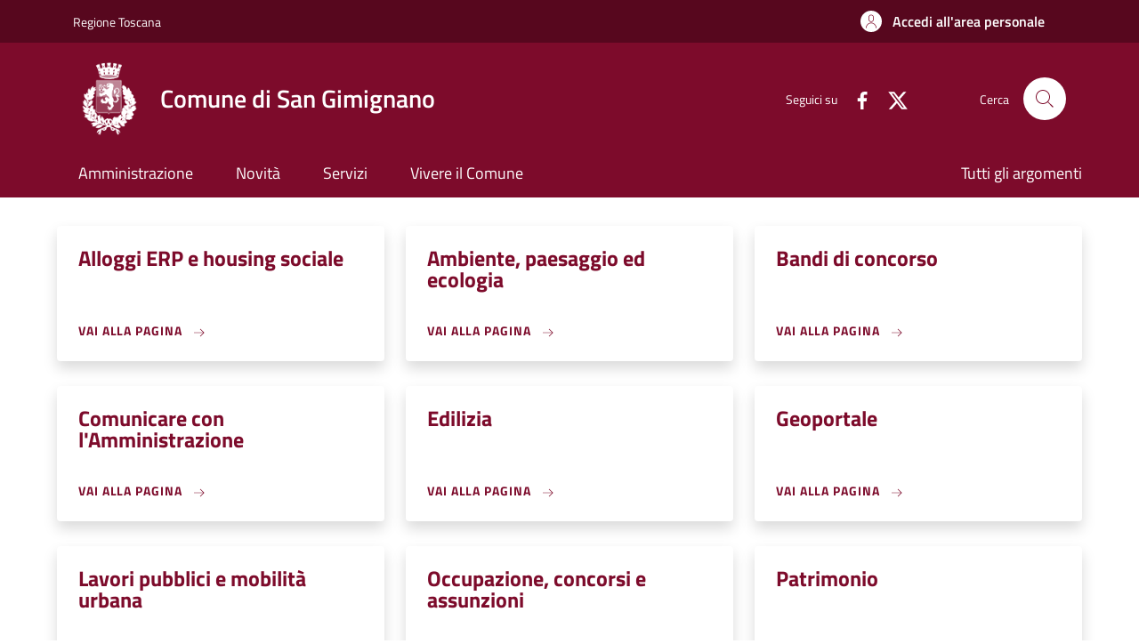

--- FILE ---
content_type: text/html; charset=UTF-8
request_url: https://istanze.comune.sangimignano.si.it/
body_size: 7126
content:
<!DOCTYPE html>
<html lang="it" dir="ltr" prefix="og: https://ogp.me/ns#">
<head>
  <meta charset="utf-8" />
<script>var _paq = _paq || [];(function(){var u=(("https:" == document.location.protocol) ? "https://nginx.piwik.prod.globogis.srl/" : "https://nginx.piwik.prod.globogis.srl/");_paq.push(["setSiteId", "170"]);_paq.push(["setTrackerUrl", u+"matomo.php"]);if (!window.matomo_search_results_active) {_paq.push(["trackPageView"]);}var d=document,g=d.createElement("script"),s=d.getElementsByTagName("script")[0];g.type="text/javascript";g.defer=true;g.async=true;g.src=u+"matomo.js";s.parentNode.insertBefore(g,s);})();</script>
<link rel="shortlink" href="https://istanze.comune.sangimignano.si.it/" />
<link rel="canonical" href="https://istanze.comune.sangimignano.si.it/" />
<meta name="Generator" content="Drupal 10 (https://www.drupal.org)" />
<meta name="MobileOptimized" content="width" />
<meta name="HandheldFriendly" content="true" />
<meta name="viewport" content="width=device-width, initial-scale=1, shrink-to-fit=no" />
<style></style>
<link rel="icon" href="https://storage.googleapis.com/stu-sangimignano-public-prod/favicon_1.ico" type="image/vnd.microsoft.icon" />

    <title>Sportello telematico | Sportello Telematico Unificato</title>
    <link rel="stylesheet" media="all" href="/sites/default/files/css/css_DlWSlLUGLPN-nLm16F3QkA0vHIZU1WLsclgm5xIIXSg.css?delta=0&amp;language=it&amp;theme=stu_italiagov&amp;include=eJxdymEKwjAMQOELlfVIIW2yGk2X0aS63V4QB-LP9_GqDc405o664B2PVH-ABNVa4iNUtsel30weEyRQBZs9c50e1qupDSBecWr8HU2toH7QJRheXGCGqISwZ6QuG8SNO0M3kvVMfnpwzwWd34UnQic" />
<link rel="stylesheet" media="all" href="/sites/default/files/css/css_W8c9_dURqYhrM1ke90x9d7ghSXw4jy0hXbDTy10sDhg.css?delta=1&amp;language=it&amp;theme=stu_italiagov&amp;include=eJxdymEKwjAMQOELlfVIIW2yGk2X0aS63V4QB-LP9_GqDc405o664B2PVH-ABNVa4iNUtsel30weEyRQBZs9c50e1qupDSBecWr8HU2toH7QJRheXGCGqISwZ6QuG8SNO0M3kvVMfnpwzwWd34UnQic" async defer />
<link rel="stylesheet preload" media="all" href="https://storage.googleapis.com/maggioli-stu-theme-public-prod/10.30.3/dist/css/bootstrap-italia-wine.min.css" as="style" />
<link rel="stylesheet" media="all" href="/sites/default/files/css/css_XO_X1J_uszgaFnMlTRAX2RRKpt9yTS9qwpsfiJjnSqc.css?delta=3&amp;language=it&amp;theme=stu_italiagov&amp;include=eJxdymEKwjAMQOELlfVIIW2yGk2X0aS63V4QB-LP9_GqDc405o664B2PVH-ABNVa4iNUtsel30weEyRQBZs9c50e1qupDSBecWr8HU2toH7QJRheXGCGqISwZ6QuG8SNO0M3kvVMfnpwzwWd34UnQic" />

      

        <style>
  /* Titillium+Web:300,400,600,700 */

  /* titillium-web-300 - latin-ext_latin */
  @font-face {
    font-family: 'Titillium Web';
    font-style: normal;
    font-weight: 300;
    font-display: swap;
    src: url('https://storage.googleapis.com/maggioli-stu-theme-public-prod/10.30.3/dist/fonts/Titillium_Web/titillium-web-v10-latin-ext_latin-300.eot'); /* IE9 Compat Modes */
    src: local(''),
    url('https://storage.googleapis.com/maggioli-stu-theme-public-prod/10.30.3/dist/fonts/Titillium_Web/titillium-web-v10-latin-ext_latin-300.eot?#iefix') format('embedded-opentype'), /* IE6-IE8 */
    url('https://storage.googleapis.com/maggioli-stu-theme-public-prod/10.30.3/dist/fonts/Titillium_Web/titillium-web-v10-latin-ext_latin-300.woff2') format('woff2'), /* Super Modern Browsers */
    url('https://storage.googleapis.com/maggioli-stu-theme-public-prod/10.30.3/dist/fonts/Titillium_Web/titillium-web-v10-latin-ext_latin-300.woff') format('woff'), /* Modern Browsers */
    url('https://storage.googleapis.com/maggioli-stu-theme-public-prod/10.30.3/dist/fonts/Titillium_Web/titillium-web-v10-latin-ext_latin-300.ttf') format('truetype'), /* Safari, Android, iOS */
    url('https://storage.googleapis.com/maggioli-stu-theme-public-prod/10.30.3/dist/fonts/Titillium_Web/titillium-web-v10-latin-ext_latin-300.svg#TitilliumWeb') format('svg'); /* Legacy iOS */
  }

  /* titillium-web-300italic - latin-ext_latin */
  @font-face {
    font-family: 'Titillium Web';
    font-style: italic;
    font-weight: 300;
    font-display: swap;
    src: url('https://storage.googleapis.com/maggioli-stu-theme-public-prod/10.30.3/dist/fonts/Titillium_Web/titillium-web-v10-latin-ext_latin-300italic.eot'); /* IE9 Compat Modes */
    src: local(''),
    url('https://storage.googleapis.com/maggioli-stu-theme-public-prod/10.30.3/dist/fonts/Titillium_Web/titillium-web-v10-latin-ext_latin-300italic.eot?#iefix') format('embedded-opentype'), /* IE6-IE8 */
    url('https://storage.googleapis.com/maggioli-stu-theme-public-prod/10.30.3/dist/fonts/Titillium_Web/titillium-web-v10-latin-ext_latin-300italic.woff2') format('woff2'), /* Super Modern Browsers */
    url('https://storage.googleapis.com/maggioli-stu-theme-public-prod/10.30.3/dist/fonts/Titillium_Web/titillium-web-v10-latin-ext_latin-300italic.woff') format('woff'), /* Modern Browsers */
    url('https://storage.googleapis.com/maggioli-stu-theme-public-prod/10.30.3/dist/fonts/Titillium_Web/titillium-web-v10-latin-ext_latin-300italic.ttf') format('truetype'), /* Safari, Android, iOS */
    url('https://storage.googleapis.com/maggioli-stu-theme-public-prod/10.30.3/dist/fonts/Titillium_Web/titillium-web-v10-latin-ext_latin-300italic.svg#TitilliumWeb') format('svg'); /* Legacy iOS */
  }

  /* titillium-web-regular - latin-ext_latin */
  @font-face {
    font-family: 'Titillium Web';
    font-style: normal;
    font-weight: 400;
    font-display: swap;
    src: url('https://storage.googleapis.com/maggioli-stu-theme-public-prod/10.30.3/dist/fonts/Titillium_Web/titillium-web-v10-latin-ext_latin-regular.eot'); /* IE9 Compat Modes */
    src: local(''),
    url('https://storage.googleapis.com/maggioli-stu-theme-public-prod/10.30.3/dist/fonts/Titillium_Web/titillium-web-v10-latin-ext_latin-regular.eot?#iefix') format('embedded-opentype'), /* IE6-IE8 */
    url('https://storage.googleapis.com/maggioli-stu-theme-public-prod/10.30.3/dist/fonts/Titillium_Web/titillium-web-v10-latin-ext_latin-regular.woff2') format('woff2'), /* Super Modern Browsers */
    url('https://storage.googleapis.com/maggioli-stu-theme-public-prod/10.30.3/dist/fonts/Titillium_Web/titillium-web-v10-latin-ext_latin-regular.woff') format('woff'), /* Modern Browsers */
    url('https://storage.googleapis.com/maggioli-stu-theme-public-prod/10.30.3/dist/fonts/Titillium_Web/titillium-web-v10-latin-ext_latin-regular.ttf') format('truetype'), /* Safari, Android, iOS */
    url('https://storage.googleapis.com/maggioli-stu-theme-public-prod/10.30.3/dist/fonts/Titillium_Web/titillium-web-v10-latin-ext_latin-regular.svg#TitilliumWeb') format('svg'); /* Legacy iOS */
  }

  /* titillium-web-italic - latin-ext_latin */
  @font-face {
    font-family: 'Titillium Web';
    font-style: italic;
    font-weight: 400;
    font-display: swap;
    src: url('https://storage.googleapis.com/maggioli-stu-theme-public-prod/10.30.3/dist/fonts/Titillium_Web/titillium-web-v10-latin-ext_latin-italic.eot'); /* IE9 Compat Modes */
    src: local(''),
    url('https://storage.googleapis.com/maggioli-stu-theme-public-prod/10.30.3/dist/fonts/Titillium_Web/titillium-web-v10-latin-ext_latin-italic.eot?#iefix') format('embedded-opentype'), /* IE6-IE8 */
    url('https://storage.googleapis.com/maggioli-stu-theme-public-prod/10.30.3/dist/fonts/Titillium_Web/titillium-web-v10-latin-ext_latin-italic.woff2') format('woff2'), /* Super Modern Browsers */
    url('https://storage.googleapis.com/maggioli-stu-theme-public-prod/10.30.3/dist/fonts/Titillium_Web/titillium-web-v10-latin-ext_latin-italic.woff') format('woff'), /* Modern Browsers */
    url('https://storage.googleapis.com/maggioli-stu-theme-public-prod/10.30.3/dist/fonts/Titillium_Web/titillium-web-v10-latin-ext_latin-italic.ttf') format('truetype'), /* Safari, Android, iOS */
    url('https://storage.googleapis.com/maggioli-stu-theme-public-prod/10.30.3/dist/fonts/Titillium_Web/titillium-web-v10-latin-ext_latin-italic.svg#TitilliumWeb') format('svg'); /* Legacy iOS */
  }

  /* titillium-web-700 - latin-ext_latin */
  @font-face {
    font-family: 'Titillium Web';
    font-style: normal;
    font-weight: 700;
    font-display: swap;
    src: url('https://storage.googleapis.com/maggioli-stu-theme-public-prod/10.30.3/dist/fonts/Titillium_Web/titillium-web-v10-latin-ext_latin-700.eot'); /* IE9 Compat Modes */
    src: local(''),
    url('https://storage.googleapis.com/maggioli-stu-theme-public-prod/10.30.3/dist/fonts/Titillium_Web/titillium-web-v10-latin-ext_latin-700.eot?#iefix') format('embedded-opentype'), /* IE6-IE8 */
    url('https://storage.googleapis.com/maggioli-stu-theme-public-prod/10.30.3/dist/fonts/Titillium_Web/titillium-web-v10-latin-ext_latin-700.woff2') format('woff2'), /* Super Modern Browsers */
    url('https://storage.googleapis.com/maggioli-stu-theme-public-prod/10.30.3/dist/fonts/Titillium_Web/titillium-web-v10-latin-ext_latin-700.woff') format('woff'), /* Modern Browsers */
    url('https://storage.googleapis.com/maggioli-stu-theme-public-prod/10.30.3/dist/fonts/Titillium_Web/titillium-web-v10-latin-ext_latin-700.ttf') format('truetype'), /* Safari, Android, iOS */
    url('https://storage.googleapis.com/maggioli-stu-theme-public-prod/10.30.3/dist/fonts/Titillium_Web/titillium-web-v10-latin-ext_latin-700.svg#TitilliumWeb') format('svg'); /* Legacy iOS */
  }

  /* titillium-web-700italic - latin-ext_latin */
  @font-face {
    font-family: 'Titillium Web';
    font-style: italic;
    font-weight: 700;
    font-display: swap;
    src: url('https://storage.googleapis.com/maggioli-stu-theme-public-prod/10.30.3/dist/fonts/Titillium_Web/titillium-web-v10-latin-ext_latin-700italic.eot'); /* IE9 Compat Modes */
    src: local(''),
    url('https://storage.googleapis.com/maggioli-stu-theme-public-prod/10.30.3/dist/fonts/Titillium_Web/titillium-web-v10-latin-ext_latin-700italic.eot?#iefix') format('embedded-opentype'), /* IE6-IE8 */
    url('https://storage.googleapis.com/maggioli-stu-theme-public-prod/10.30.3/dist/fonts/Titillium_Web/titillium-web-v10-latin-ext_latin-700italic.woff2') format('woff2'), /* Super Modern Browsers */
    url('https://storage.googleapis.com/maggioli-stu-theme-public-prod/10.30.3/dist/fonts/Titillium_Web/titillium-web-v10-latin-ext_latin-700italic.woff') format('woff'), /* Modern Browsers */
    url('https://storage.googleapis.com/maggioli-stu-theme-public-prod/10.30.3/dist/fonts/Titillium_Web/titillium-web-v10-latin-ext_latin-700italic.ttf') format('truetype'), /* Safari, Android, iOS */
    url('https://storage.googleapis.com/maggioli-stu-theme-public-prod/10.30.3/dist/fonts/Titillium_Web/titillium-web-v10-latin-ext_latin-700italic.svg#TitilliumWeb') format('svg'); /* Legacy iOS */
  }
  /* titillium-web-600 - latin-ext_latin */
  @font-face {
    font-family: 'Titillium Web';
    font-style: normal;
    font-weight: 600;
    font-display: swap;
    src: url('https://storage.googleapis.com/maggioli-stu-theme-public-prod/10.30.3/dist/fonts/Titillium_Web/titillium-web-v10-latin-ext_latin-600.eot'); /* IE9 Compat Modes */
    src: local(''),
    url('https://storage.googleapis.com/maggioli-stu-theme-public-prod/10.30.3/dist/fonts/Titillium_Web/titillium-web-v10-latin-ext_latin-600.eot?#iefix') format('embedded-opentype'), /* IE6-IE8 */
    url('https://storage.googleapis.com/maggioli-stu-theme-public-prod/10.30.3/dist/fonts/Titillium_Web/titillium-web-v10-latin-ext_latin-600.woff2') format('woff2'), /* Super Modern Browsers */
    url('https://storage.googleapis.com/maggioli-stu-theme-public-prod/10.30.3/dist/fonts/Titillium_Web/titillium-web-v10-latin-ext_latin-600.woff') format('woff'), /* Modern Browsers */
    url('https://storage.googleapis.com/maggioli-stu-theme-public-prod/10.30.3/dist/fonts/Titillium_Web/titillium-web-v10-latin-ext_latin-600.ttf') format('truetype'), /* Safari, Android, iOS */
    url('https://storage.googleapis.com/maggioli-stu-theme-public-prod/10.30.3/dist/fonts/Titillium_Web/titillium-web-v10-latin-ext_latin-600.svg#TitilliumWeb') format('svg'); /* Legacy iOS */
  }

  /* titillium-web-600italic - latin-ext_latin */
  @font-face {
    font-family: 'Titillium Web';
    font-style: italic;
    font-weight: 600;
    font-display: swap;
    src: url('https://storage.googleapis.com/maggioli-stu-theme-public-prod/10.30.3/dist/fonts/Titillium_Web/titillium-web-v10-latin-ext_latin-600italic.eot'); /* IE9 Compat Modes */
    src: local(''),
    url('https://storage.googleapis.com/maggioli-stu-theme-public-prod/10.30.3/dist/fonts/Titillium_Web/titillium-web-v10-latin-ext_latin-600italic.eot?#iefix') format('embedded-opentype'), /* IE6-IE8 */
    url('https://storage.googleapis.com/maggioli-stu-theme-public-prod/10.30.3/dist/fonts/Titillium_Web/titillium-web-v10-latin-ext_latin-600italic.woff2') format('woff2'), /* Super Modern Browsers */
    url('https://storage.googleapis.com/maggioli-stu-theme-public-prod/10.30.3/dist/fonts/Titillium_Web/titillium-web-v10-latin-ext_latin-600italic.woff') format('woff'), /* Modern Browsers */
    url('https://storage.googleapis.com/maggioli-stu-theme-public-prod/10.30.3/dist/fonts/Titillium_Web/titillium-web-v10-latin-ext_latin-600italic.ttf') format('truetype'), /* Safari, Android, iOS */
    url('https://storage.googleapis.com/maggioli-stu-theme-public-prod/10.30.3/dist/fonts/Titillium_Web/titillium-web-v10-latin-ext_latin-600italic.svg#TitilliumWeb') format('svg'); /* Legacy iOS */
  }

  /* Lora:400,700 */

  /* lora-regular - latin-ext_latin */
  @font-face {
    font-family: 'Lora';
    font-style: normal;
    font-weight: 400;
    font-display: swap;
    src: url('https://storage.googleapis.com/maggioli-stu-theme-public-prod/10.30.3/dist/fonts/Lora/lora-v20-latin-ext_latin-regular.eot'); /* IE9 Compat Modes */
    src: local(''),
    url('https://storage.googleapis.com/maggioli-stu-theme-public-prod/10.30.3/dist/fonts/Lora/lora-v20-latin-ext_latin-regular.eot?#iefix') format('embedded-opentype'), /* IE6-IE8 */
    url('https://storage.googleapis.com/maggioli-stu-theme-public-prod/10.30.3/dist/fonts/Lora/lora-v20-latin-ext_latin-regular.woff2') format('woff2'), /* Super Modern Browsers */
    url('https://storage.googleapis.com/maggioli-stu-theme-public-prod/10.30.3/dist/fonts/Lora/lora-v20-latin-ext_latin-regular.woff') format('woff'), /* Modern Browsers */
    url('https://storage.googleapis.com/maggioli-stu-theme-public-prod/10.30.3/dist/fonts/Lora/lora-v20-latin-ext_latin-regular.ttf') format('truetype'), /* Safari, Android, iOS */
    url('https://storage.googleapis.com/maggioli-stu-theme-public-prod/10.30.3/dist/fonts/Lora/lora-v20-latin-ext_latin-regular.svg#Lora') format('svg'); /* Legacy iOS */
  }

  /* lora-700 - latin-ext_latin */
  @font-face {
    font-family: 'Lora';
    font-style: normal;
    font-weight: 700;
    font-display: swap;
    src: url('https://storage.googleapis.com/maggioli-stu-theme-public-prod/10.30.3/dist/fonts/Lora/lora-v20-latin-ext_latin-700.eot'); /* IE9 Compat Modes */
    src: local(''),
    url('https://storage.googleapis.com/maggioli-stu-theme-public-prod/10.30.3/dist/fonts/Lora/lora-v20-latin-ext_latin-700.eot?#iefix') format('embedded-opentype'), /* IE6-IE8 */
    url('https://storage.googleapis.com/maggioli-stu-theme-public-prod/10.30.3/dist/fonts/Lora/lora-v20-latin-ext_latin-700.woff2') format('woff2'), /* Super Modern Browsers */
    url('https://storage.googleapis.com/maggioli-stu-theme-public-prod/10.30.3/dist/fonts/Lora/lora-v20-latin-ext_latin-700.woff') format('woff'), /* Modern Browsers */
    url('https://storage.googleapis.com/maggioli-stu-theme-public-prod/10.30.3/dist/fonts/Lora/lora-v20-latin-ext_latin-700.ttf') format('truetype'), /* Safari, Android, iOS */
    url('https://storage.googleapis.com/maggioli-stu-theme-public-prod/10.30.3/dist/fonts/Lora/lora-v20-latin-ext_latin-700.svg#Lora') format('svg'); /* Legacy iOS */
  }

  /* lora-italic - latin-ext_latin */
  @font-face {
    font-family: 'Lora';
    font-style: italic;
    font-weight: 400;
    font-display: swap;
    src: url('https://storage.googleapis.com/maggioli-stu-theme-public-prod/10.30.3/dist/fonts/Lora/lora-v20-latin-ext_latin-italic.eot'); /* IE9 Compat Modes */
    src: local(''),
    url('https://storage.googleapis.com/maggioli-stu-theme-public-prod/10.30.3/dist/fonts/Lora/lora-v20-latin-ext_latin-italic.eot?#iefix') format('embedded-opentype'), /* IE6-IE8 */
    url('https://storage.googleapis.com/maggioli-stu-theme-public-prod/10.30.3/dist/fonts/Lora/lora-v20-latin-ext_latin-italic.woff2') format('woff2'), /* Super Modern Browsers */
    url('https://storage.googleapis.com/maggioli-stu-theme-public-prod/10.30.3/dist/fonts/Lora/lora-v20-latin-ext_latin-italic.woff') format('woff'), /* Modern Browsers */
    url('https://storage.googleapis.com/maggioli-stu-theme-public-prod/10.30.3/dist/fonts/Lora/lora-v20-latin-ext_latin-italic.ttf') format('truetype'), /* Safari, Android, iOS */
    url('https://storage.googleapis.com/maggioli-stu-theme-public-prod/10.30.3/dist/fonts/Lora/lora-v20-latin-ext_latin-italic.svg#Lora') format('svg'); /* Legacy iOS */
  }

  /* lora-700italic - latin-ext_latin */
  @font-face {
    font-family: 'Lora';
    font-style: italic;
    font-weight: 700;
    font-display: swap;
    src: url('https://storage.googleapis.com/maggioli-stu-theme-public-prod/10.30.3/dist/fonts/Lora/lora-v20-latin-ext_latin-700italic.eot'); /* IE9 Compat Modes */
    src: local(''),
    url('https://storage.googleapis.com/maggioli-stu-theme-public-prod/10.30.3/dist/fonts/Lora/lora-v20-latin-ext_latin-700italic.eot?#iefix') format('embedded-opentype'), /* IE6-IE8 */
    url('https://storage.googleapis.com/maggioli-stu-theme-public-prod/10.30.3/dist/fonts/Lora/lora-v20-latin-ext_latin-700italic.woff2') format('woff2'), /* Super Modern Browsers */
    url('https://storage.googleapis.com/maggioli-stu-theme-public-prod/10.30.3/dist/fonts/Lora/lora-v20-latin-ext_latin-700italic.woff') format('woff'), /* Modern Browsers */
    url('https://storage.googleapis.com/maggioli-stu-theme-public-prod/10.30.3/dist/fonts/Lora/lora-v20-latin-ext_latin-700italic.ttf') format('truetype'), /* Safari, Android, iOS */
    url('https://storage.googleapis.com/maggioli-stu-theme-public-prod/10.30.3/dist/fonts/Lora/lora-v20-latin-ext_latin-700italic.svg#Lora') format('svg'); /* Legacy iOS */
  }

  /* Roboto+Mono:400,700 */

  /* roboto-mono-regular - latin-ext_latin */
  @font-face {
    font-family: 'Roboto Mono';
    font-style: normal;
    font-weight: 400;
    font-display: swap;
    src: url('https://storage.googleapis.com/maggioli-stu-theme-public-prod/10.30.3/dist/fonts/Roboto_Mono/roboto-mono-v13-latin-ext_latin-regular.eot'); /* IE9 Compat Modes */
    src: local(''),
    url('https://storage.googleapis.com/maggioli-stu-theme-public-prod/10.30.3/dist/fonts/Roboto_Mono/roboto-mono-v13-latin-ext_latin-regular.eot?#iefix') format('embedded-opentype'), /* IE6-IE8 */
    url('https://storage.googleapis.com/maggioli-stu-theme-public-prod/10.30.3/dist/fonts/Roboto_Mono/roboto-mono-v13-latin-ext_latin-regular.woff2') format('woff2'), /* Super Modern Browsers */
    url('https://storage.googleapis.com/maggioli-stu-theme-public-prod/10.30.3/dist/fonts/Roboto_Mono/roboto-mono-v13-latin-ext_latin-regular.woff') format('woff'), /* Modern Browsers */
    url('https://storage.googleapis.com/maggioli-stu-theme-public-prod/10.30.3/dist/fonts/Roboto_Mono/roboto-mono-v13-latin-ext_latin-regular.ttf') format('truetype'), /* Safari, Android, iOS */
    url('https://storage.googleapis.com/maggioli-stu-theme-public-prod/10.30.3/dist/fonts/Roboto_Mono/roboto-mono-v13-latin-ext_latin-regular.svg#RobotoMono') format('svg'); /* Legacy iOS */
  }

  /* roboto-mono-700 - latin-ext_latin */
  @font-face {
    font-family: 'Roboto Mono';
    font-style: normal;
    font-weight: 700;
    font-display: swap;
    src: url('https://storage.googleapis.com/maggioli-stu-theme-public-prod/10.30.3/dist/fonts/Roboto_Mono/roboto-mono-v13-latin-ext_latin-700.eot'); /* IE9 Compat Modes */
    src: local(''),
    url('https://storage.googleapis.com/maggioli-stu-theme-public-prod/10.30.3/dist/fonts/Roboto_Mono/roboto-mono-v13-latin-ext_latin-700.eot?#iefix') format('embedded-opentype'), /* IE6-IE8 */
    url('https://storage.googleapis.com/maggioli-stu-theme-public-prod/10.30.3/dist/fonts/Roboto_Mono/roboto-mono-v13-latin-ext_latin-700.woff2') format('woff2'), /* Super Modern Browsers */
    url('https://storage.googleapis.com/maggioli-stu-theme-public-prod/10.30.3/dist/fonts/Roboto_Mono/roboto-mono-v13-latin-ext_latin-700.woff') format('woff'), /* Modern Browsers */
    url('https://storage.googleapis.com/maggioli-stu-theme-public-prod/10.30.3/dist/fonts/Roboto_Mono/roboto-mono-v13-latin-ext_latin-700.ttf') format('truetype'), /* Safari, Android, iOS */
    url('https://storage.googleapis.com/maggioli-stu-theme-public-prod/10.30.3/dist/fonts/Roboto_Mono/roboto-mono-v13-latin-ext_latin-700.svg#RobotoMono') format('svg'); /* Legacy iOS */
  }

  /* roboto-mono-italic - latin-ext_latin */
  @font-face {
    font-family: 'Roboto Mono';
    font-style: italic;
    font-weight: 400;
    font-display: swap;
    src: url('https://storage.googleapis.com/maggioli-stu-theme-public-prod/10.30.3/dist/fonts/Roboto_Mono/roboto-mono-v13-latin-ext_latin-italic.eot'); /* IE9 Compat Modes */
    src: local(''),
    url('https://storage.googleapis.com/maggioli-stu-theme-public-prod/10.30.3/dist/fonts/Roboto_Mono/roboto-mono-v13-latin-ext_latin-italic.eot?#iefix') format('embedded-opentype'), /* IE6-IE8 */
    url('https://storage.googleapis.com/maggioli-stu-theme-public-prod/10.30.3/dist/fonts/Roboto_Mono/roboto-mono-v13-latin-ext_latin-italic.woff2') format('woff2'), /* Super Modern Browsers */
    url('https://storage.googleapis.com/maggioli-stu-theme-public-prod/10.30.3/dist/fonts/Roboto_Mono/roboto-mono-v13-latin-ext_latin-italic.woff') format('woff'), /* Modern Browsers */
    url('https://storage.googleapis.com/maggioli-stu-theme-public-prod/10.30.3/dist/fonts/Roboto_Mono/roboto-mono-v13-latin-ext_latin-italic.ttf') format('truetype'), /* Safari, Android, iOS */
    url('https://storage.googleapis.com/maggioli-stu-theme-public-prod/10.30.3/dist/fonts/Roboto_Mono/roboto-mono-v13-latin-ext_latin-italic.svg#RobotoMono') format('svg'); /* Legacy iOS */
  }

  /* roboto-mono-700italic - latin-ext_latin */
  @font-face {
    font-family: 'Roboto Mono';
    font-style: italic;
    font-weight: 700;
    font-display: swap;
    src: url('https://storage.googleapis.com/maggioli-stu-theme-public-prod/10.30.3/dist/fonts/Roboto_Mono/roboto-mono-v13-latin-ext_latin-700italic.eot'); /* IE9 Compat Modes */
    src: local(''),
    url('https://storage.googleapis.com/maggioli-stu-theme-public-prod/10.30.3/dist/fonts/Roboto_Mono/roboto-mono-v13-latin-ext_latin-700italic.eot?#iefix') format('embedded-opentype'), /* IE6-IE8 */
    url('https://storage.googleapis.com/maggioli-stu-theme-public-prod/10.30.3/dist/fonts/Roboto_Mono/roboto-mono-v13-latin-ext_latin-700italic.woff2') format('woff2'), /* Super Modern Browsers */
    url('https://storage.googleapis.com/maggioli-stu-theme-public-prod/10.30.3/dist/fonts/Roboto_Mono/roboto-mono-v13-latin-ext_latin-700italic.woff') format('woff'), /* Modern Browsers */
    url('https://storage.googleapis.com/maggioli-stu-theme-public-prod/10.30.3/dist/fonts/Roboto_Mono/roboto-mono-v13-latin-ext_latin-700italic.ttf') format('truetype'), /* Safari, Android, iOS */
    url('https://storage.googleapis.com/maggioli-stu-theme-public-prod/10.30.3/dist/fonts/Roboto_Mono/roboto-mono-v13-latin-ext_latin-700italic.svg#RobotoMono') format('svg'); /* Legacy iOS */
  }
</style>
        </head>

        
<body class="node-published no-gin--toolbar-active user-anonymous path-frontpage page-node-type--stu-page">
<div class="skiplinks">
    <a href="#it-main-content" class="visually-hidden focusable visually-hidden-focusable">
    Salta al contenuto principale
  </a>
  <a href="#it-skip-to-footer-content" class="visually-hidden focusable visually-hidden-focusable">
    Skip to footer content
  </a>
</div>

  <a class="back-to-top shadow" href="#" data-bs-toggle="backtotop" title="Back to top"><span class="visually-hidden">Back to top</span><svg class="icon icon-light" role="img" aria-hidden="true"><use href="https://storage.googleapis.com/maggioli-stu-theme-public-prod/10.30.3/themes/custom/stu_italiagov/dist/svg/sprites.svg#it-arrow-up" xlink:href="https://storage.googleapis.com/maggioli-stu-theme-public-prod/10.30.3/themes/custom/stu_italiagov/dist/svg/sprites.svg#it-arrow-up"></use></svg></a>

  <div class="dialog-off-canvas-main-canvas" data-off-canvas-main-canvas>
    <div id="it-page-front">
  <header class="it-header-wrapper d-print-none it-header-sticky" data-bs-toggle="sticky" data-bs-position-type="fixed" data-bs-sticky-class-name="is-sticky" data-bs-target="#header-nav-wrapper"><div class="it-header-slim-wrapper"><div class="container"><div class="row"><div class="col-12"><div class="it-header-slim-wrapper-content"><a class="d-lg-block navbar-brand" href="https://www.regione.toscana.it/" target="_blank" title="Go to Regione Toscana">Regione Toscana</a><div class="it-header-slim-right-zone"><a data-element="personal-area-login" class="btn btn-primary btn-sm btn-icon btn-full" role="button" title="Accedi all&#039;area personale" href="/auth-service/login" aria-label="Accedi all&#039;area personale"
    ><span class="rounded-icon" aria-hidden="true"><svg class="icon icon-sm icon-primary" role="img" aria-hidden="true"><use href="https://storage.googleapis.com/maggioli-stu-theme-public-prod/10.30.3/themes/custom/stu_italiagov/dist/svg/sprites.svg#it-user" xlink:href="https://storage.googleapis.com/maggioli-stu-theme-public-prod/10.30.3/themes/custom/stu_italiagov/dist/svg/sprites.svg#it-user"></use></svg></span>&nbsp;
                                              
          <span class="d-none d-lg-block">Accedi all'area personale</span></a></div></div></div></div></div></div><div class="it-nav-wrapper"><div class="it-header-center-wrapper"><div class="container"><div class="row"><div class="col-12"><div class="it-header-center-content-wrapper">
<div class="it-brand-wrapper ps-lg-0"><a href="/auth-service/sso-municipium?backurl=/it" title="Home" rel="home"><img src="https://storage.googleapis.com/stu-sangimignano-public-prod/theme/logo-web_0.png" alt="Logo ente Comune di San Gimignano" class="icon" /><div class="it-brand-text"><div class="it-brand-title">Comune di San Gimignano</div><div class="it-brand-tagline d-none d-md-block"></div></div></a></div><div class="it-right-zone"><div class="it-socials d-none d-md-flex"><span>Seguici su</span><ul><li><a href="https://www.facebook.com/comunedisangimignano" rel="noopener" aria-label="Facebook" target="_blank"><svg role="img" aria-label="facebook" class="icon" aria-hidden="true"><use href="https://storage.googleapis.com/maggioli-stu-theme-public-prod/10.30.3/themes/custom/stu_italiagov/dist/svg/sprites.svg#it-facebook" xlink:href="https://storage.googleapis.com/maggioli-stu-theme-public-prod/10.30.3/themes/custom/stu_italiagov/dist/svg/sprites.svg#it-facebook"></use></svg></a></li><li><a href="https://twitter.com/sangimignanocom" rel="noopener" aria-label="Twitter" target="_blank"><svg role="img" aria-label="X" class="icon" aria-hidden="true" viewBox="0 0 24 24"><g><path d="M18.244 2.25h3.308l-7.227 8.26 8.502 11.24H16.17l-5.214-6.817L4.99 21.75H1.68l7.73-8.835L1.254 2.25H8.08l4.713 6.231zm-1.161 17.52h1.833L7.084 4.126H5.117z"></path></g></svg></a></li></ul></div><div class="it-search-wrapper"><span class="d-none d-md-block">Cerca</span><a class="search-link rounded-icon"
                         aria-label="Site search"
                         title="Site search"
                         href="/cerca"
                      ><svg class="icon" role="img" aria-hidden="true"><use href="https://storage.googleapis.com/maggioli-stu-theme-public-prod/10.30.3/themes/custom/stu_italiagov/dist/svg/sprites.svg#it-search" xlink:href="https://storage.googleapis.com/maggioli-stu-theme-public-prod/10.30.3/themes/custom/stu_italiagov/dist/svg/sprites.svg#it-search"></use></svg></a></div></div></div></div></div></div></div><div id="header-nav-wrapper" class="it-header-navbar-wrapper"><div class="container"><div class="row"><div class="col-12"><div class="navbar navbar-expand-md has-megamenu"><button
        class="custom-navbar-toggler"
        type="button"
        aria-controls="header_nav-main-navbar"
        aria-expanded="false"
        aria-label="Show/hide navigation bar"
        data-bs-toggle="navbarcollapsible"
        data-bs-target="#header_nav-main-navbar"
      ><svg class="icon icon-white" role="img" aria-hidden="true"><use href="https://storage.googleapis.com/maggioli-stu-theme-public-prod/10.30.3/themes/custom/stu_italiagov/dist/svg/sprites.svg#it-burger" xlink:href="https://storage.googleapis.com/maggioli-stu-theme-public-prod/10.30.3/themes/custom/stu_italiagov/dist/svg/sprites.svg#it-burger"></use></svg></button><div id="header_nav-main-navbar" class="navbar-collapsable"><div class="overlay" style="display: none;"></div><div class="close-div"><button class="btn close-menu" type="button"><span class="visually-hidden">Hide navigation</span><svg class="icon" role="img" aria-hidden="true"><use href="https://storage.googleapis.com/maggioli-stu-theme-public-prod/10.30.3/themes/custom/stu_italiagov/dist/svg/sprites.svg#it-close-big" xlink:href="https://storage.googleapis.com/maggioli-stu-theme-public-prod/10.30.3/themes/custom/stu_italiagov/dist/svg/sprites.svg#it-close-big"></use></svg></button></div><div class="menu-wrapper d-lg-flex">  

    

      
<nav aria-label="Main navigation menu" class="ps-lg-0 flex-grow-1">
  <ul data-block="header_nav agid_main_navigation" data-element="main-navigation" class="ps-lg-0 navbar-nav"><li class="nav-item"><a href="/auth-service/sso-municipium?backurl=/it/menu/256751" data-element="management" class="nav-link" data-drupal-link-query="{&quot;backurl&quot;:&quot;\/it\/menu\/256751&quot;}" data-drupal-link-system-path="auth-service/sso-municipium"><span>Amministrazione</span></a></li><li class="nav-item"><a href="/auth-service/sso-municipium?backurl=/it/menu/news" data-element="news" class="nav-link" data-drupal-link-query="{&quot;backurl&quot;:&quot;\/it\/menu\/news&quot;}" data-drupal-link-system-path="auth-service/sso-municipium"><span>Novità</span></a></li><li class="nav-item"><a href="/auth-service/sso-municipium?backurl=/it/menu/256770" data-element="all-services" class="nav-link" data-drupal-link-query="{&quot;backurl&quot;:&quot;\/it\/menu\/256770&quot;}" data-drupal-link-system-path="auth-service/sso-municipium"><span>Servizi</span></a></li><li class="nav-item"><a href="/auth-service/sso-municipium?backurl=/it/menu/256786" data-element="live" class="nav-link" data-drupal-link-query="{&quot;backurl&quot;:&quot;\/it\/menu\/256786&quot;}" data-drupal-link-system-path="auth-service/sso-municipium"><span>Vivere il Comune</span></a></li></ul>
</nav>

  

    

<nav aria-label="Secondary menu" class="pe-xl-0">
  <ul data-block="header_nav agidsecondarymenu" class="navbar-secondary pe-xl-0 navbar-nav"><li class="nav-item"><a href="https://www.comune.sangimignano.si.it/it/topics" data-element="all-topics" class="nav-link"><span>Tutti gli argomenti</span></a></li></ul>
</nav>

</div></div></div></div></div></div></div></div></header>
      <div class="it-notification__wrapper container">
      <div class="region region-notification" id="it-region-notification"><div data-drupal-messages-fallback class="hidden"></div>
</div>
    </div>
  
          <main>
      <span id="it-main-content" tabindex="-1"></span>  
  

  <div class="home-first-row__wrapper">
    <div class="home-first-row container">
      <div class="row">

                  <div class="col home-first-row__col home-first-row__first">
            <div class="row region region-home-first-row-first" id="it-region-home-first-row-first"><div
     id="block-mainpagecontent" class="block block-system-main-block"
          id="it-block-mainpagecontent"
      ><article class="node node--type-stu-page node--view-mode-full"><div class="node__content"><div class="field--name-body"></div></div></article></div><div id="it-block-agid-stu-homepage-5" class="block block-stu-homepage block-stu-hompage-block col-12 col-sm-6 col-md-4"><div class="card-wrapper card-space"><div class="card no-after card-bg card-big rounded shadow"><div class="card-body pb-5"><div class="d-flex align-items-center flex-wrap flex-sm-nowrap"><a href="/activity/34" title="Alloggi ERP e housing sociale" ><h5 class="card-title ">
              Alloggi ERP e housing sociale
          </h5></a></div><p class="card-text text-sans-serif"></p><a class="read-more" href="/activity/34" title="Alloggi ERP e housing sociale" ><span class="text">
            Vai alla pagina
        </span><span><svg class="icon" role="img" aria-label="Vai alla pagina"><use xlink:href="https://storage.googleapis.com/maggioli-stu-theme-public-prod/10.30.3/themes/custom/stu_italiagov/dist/svg/sprites.svg#it-arrow-right"></use></svg></span></a></div></div></div></div><div id="it-block-agid-stu-homepage-1" class="block block-stu-homepage block-stu-hompage-block col-12 col-sm-6 col-md-4"><div class="card-wrapper card-space"><div class="card no-after card-bg card-big rounded shadow"><div class="card-body pb-5"><div class="d-flex align-items-center flex-wrap flex-sm-nowrap"><a href="/activity/35" title="Ambiente, paesaggio ed ecologia" ><h5 class="card-title ">
              Ambiente, paesaggio ed ecologia
          </h5></a></div><p class="card-text text-sans-serif"></p><a class="read-more" href="/activity/35" title="Ambiente, paesaggio ed ecologia" ><span class="text">
            Vai alla pagina
        </span><span><svg class="icon" role="img" aria-label="Vai alla pagina"><use xlink:href="https://storage.googleapis.com/maggioli-stu-theme-public-prod/10.30.3/themes/custom/stu_italiagov/dist/svg/sprites.svg#it-arrow-right"></use></svg></span></a></div></div></div></div><div id="it-block-agid-stuhomepage-2" class="block block-stu-homepage block-stu-hompage-block col-12 col-sm-6 col-md-4"><div class="card-wrapper card-space"><div class="card no-after card-bg card-big rounded shadow"><div class="card-body pb-5"><div class="d-flex align-items-center flex-wrap flex-sm-nowrap"><a href="/bandi-concorso" title="Bandi di concorso" ><h5 class="card-title ">
              Bandi di concorso
          </h5></a></div><p class="card-text text-sans-serif"></p><a class="read-more" href="/bandi-concorso" title="Bandi di concorso" ><span class="text">
            Vai alla pagina
        </span><span><svg class="icon" role="img" aria-label="Vai alla pagina"><use xlink:href="https://storage.googleapis.com/maggioli-stu-theme-public-prod/10.30.3/themes/custom/stu_italiagov/dist/svg/sprites.svg#it-arrow-right"></use></svg></span></a></div></div></div></div><div id="it-block-agid-stu-homepage-15" class="block block-stu-homepage block-stu-hompage-block col-12 col-sm-6 col-md-4"><div class="card-wrapper card-space"><div class="card no-after card-bg card-big rounded shadow"><div class="card-body pb-5"><div class="d-flex align-items-center flex-wrap flex-sm-nowrap"><a href="/activity/39" title="Comunicare con l&#039;Amministrazione" ><h5 class="card-title ">
              Comunicare con l&#039;Amministrazione
          </h5></a></div><p class="card-text text-sans-serif"></p><a class="read-more" href="/activity/39" title="Comunicare con l&#039;Amministrazione" ><span class="text">
            Vai alla pagina
        </span><span><svg class="icon" role="img" aria-label="Vai alla pagina"><use xlink:href="https://storage.googleapis.com/maggioli-stu-theme-public-prod/10.30.3/themes/custom/stu_italiagov/dist/svg/sprites.svg#it-arrow-right"></use></svg></span></a></div></div></div></div><div id="it-block-agid-stu-homepage-21" class="block block-stu-homepage block-stu-hompage-block col-12 col-sm-6 col-md-4"><div class="card-wrapper card-space"><div class="card no-after card-bg card-big rounded shadow"><div class="card-body pb-5"><div class="d-flex align-items-center flex-wrap flex-sm-nowrap"><a href="/page%3As_italia%3Aedilizia" title="Edilizia" ><h5 class="card-title ">
              Edilizia
          </h5></a></div><p class="card-text text-sans-serif"></p><a class="read-more" href="/page%3As_italia%3Aedilizia" title="Edilizia" ><span class="text">
            Vai alla pagina
        </span><span><svg class="icon" role="img" aria-label="Vai alla pagina"><use xlink:href="https://storage.googleapis.com/maggioli-stu-theme-public-prod/10.30.3/themes/custom/stu_italiagov/dist/svg/sprites.svg#it-arrow-right"></use></svg></span></a></div></div></div></div><div id="it-block-agid-stu-homepage-23" class="block block-stu-homepage block-stu-hompage-block col-12 col-sm-6 col-md-4"><div class="card-wrapper card-space"><div class="card no-after card-bg card-big rounded shadow"><div class="card-body pb-5"><div class="d-flex align-items-center flex-wrap flex-sm-nowrap"><a href="/page%3As_italia%3Ageoportale" title="Geoportale" ><h5 class="card-title ">
              Geoportale
          </h5></a></div><p class="card-text text-sans-serif"></p><a class="read-more" href="/page%3As_italia%3Ageoportale" title="Geoportale" ><span class="text">
            Vai alla pagina
        </span><span><svg class="icon" role="img" aria-label="Vai alla pagina"><use xlink:href="https://storage.googleapis.com/maggioli-stu-theme-public-prod/10.30.3/themes/custom/stu_italiagov/dist/svg/sprites.svg#it-arrow-right"></use></svg></span></a></div></div></div></div><div id="it-block-agid-stu-homepage-7" class="block block-stu-homepage block-stu-hompage-block col-12 col-sm-6 col-md-4"><div class="card-wrapper card-space"><div class="card no-after card-bg card-big rounded shadow"><div class="card-body pb-5"><div class="d-flex align-items-center flex-wrap flex-sm-nowrap"><a href="/activity/42" title="Lavori pubblici e mobilità urbana" ><h5 class="card-title ">
              Lavori pubblici e mobilità urbana
          </h5></a></div><p class="card-text text-sans-serif"></p><a class="read-more" href="/activity/42" title="Lavori pubblici e mobilità urbana" ><span class="text">
            Vai alla pagina
        </span><span><svg class="icon" role="img" aria-label="Vai alla pagina"><use xlink:href="https://storage.googleapis.com/maggioli-stu-theme-public-prod/10.30.3/themes/custom/stu_italiagov/dist/svg/sprites.svg#it-arrow-right"></use></svg></span></a></div></div></div></div><div id="it-block-stuhomepage-5" class="block block-stu-homepage block-stu-hompage-block col-12 col-sm-6 col-md-4"><div class="card-wrapper card-space"><div class="card no-after card-bg card-big rounded shadow"><div class="card-body pb-5"><div class="d-flex align-items-center flex-wrap flex-sm-nowrap"><a href="/activity/43" title="Occupazione, concorsi e assunzioni" ><h5 class="card-title ">
              Occupazione, concorsi e assunzioni
          </h5></a></div><p class="card-text text-sans-serif"></p><a class="read-more" href="/activity/43" title="Occupazione, concorsi e assunzioni" ><span class="text">
            Vai alla pagina
        </span><span><svg class="icon" role="img" aria-label="Vai alla pagina"><use xlink:href="https://storage.googleapis.com/maggioli-stu-theme-public-prod/10.30.3/themes/custom/stu_italiagov/dist/svg/sprites.svg#it-arrow-right"></use></svg></span></a></div></div></div></div><div id="it-block-agid-stu-homepage-11" class="block block-stu-homepage block-stu-hompage-block col-12 col-sm-6 col-md-4"><div class="card-wrapper card-space"><div class="card no-after card-bg card-big rounded shadow"><div class="card-body pb-5"><div class="d-flex align-items-center flex-wrap flex-sm-nowrap"><a href="/activity/44" title="Patrimonio" ><h5 class="card-title ">
              Patrimonio
          </h5></a></div><p class="card-text text-sans-serif"></p><a class="read-more" href="/activity/44" title="Patrimonio" ><span class="text">
            Vai alla pagina
        </span><span><svg class="icon" role="img" aria-label="Vai alla pagina"><use xlink:href="https://storage.googleapis.com/maggioli-stu-theme-public-prod/10.30.3/themes/custom/stu_italiagov/dist/svg/sprites.svg#it-arrow-right"></use></svg></span></a></div></div></div></div><div id="it-block-agid-stu-homepage-17" class="block block-stu-homepage block-stu-hompage-block col-12 col-sm-6 col-md-4"><div class="card-wrapper card-space"><div class="card no-after card-bg card-big rounded shadow"><div class="card-body pb-5"><div class="d-flex align-items-center flex-wrap flex-sm-nowrap"><a href="/activity/45" title="Permessi ZTL e invalidi" ><h5 class="card-title ">
              Permessi ZTL e invalidi
          </h5></a></div><p class="card-text text-sans-serif"></p><a class="read-more" href="/activity/45" title="Permessi ZTL e invalidi" ><span class="text">
            Vai alla pagina
        </span><span><svg class="icon" role="img" aria-label="Vai alla pagina"><use xlink:href="https://storage.googleapis.com/maggioli-stu-theme-public-prod/10.30.3/themes/custom/stu_italiagov/dist/svg/sprites.svg#it-arrow-right"></use></svg></span></a></div></div></div></div><div id="it-block-agid-stu-homepage-6" class="block block-stu-homepage block-stu-hompage-block col-12 col-sm-6 col-md-4"><div class="card-wrapper card-space"><div class="card no-after card-bg card-big rounded shadow"><div class="card-body pb-5"><div class="d-flex align-items-center flex-wrap flex-sm-nowrap"><a href="/activity/46" title="Polizia locale" ><h5 class="card-title ">
              Polizia locale
          </h5></a></div><p class="card-text text-sans-serif"></p><a class="read-more" href="/activity/46" title="Polizia locale" ><span class="text">
            Vai alla pagina
        </span><span><svg class="icon" role="img" aria-label="Vai alla pagina"><use xlink:href="https://storage.googleapis.com/maggioli-stu-theme-public-prod/10.30.3/themes/custom/stu_italiagov/dist/svg/sprites.svg#it-arrow-right"></use></svg></span></a></div></div></div></div><div id="it-block-agid-stu-homepage-18" class="block block-stu-homepage block-stu-hompage-block col-12 col-sm-6 col-md-4"><div class="card-wrapper card-space"><div class="card no-after card-bg card-big rounded shadow"><div class="card-body pb-5"><div class="d-flex align-items-center flex-wrap flex-sm-nowrap"><a href="/activity/47" title="Protezione civile e volontariato" ><h5 class="card-title ">
              Protezione civile e volontariato
          </h5></a></div><p class="card-text text-sans-serif"></p><a class="read-more" href="/activity/47" title="Protezione civile e volontariato" ><span class="text">
            Vai alla pagina
        </span><span><svg class="icon" role="img" aria-label="Vai alla pagina"><use xlink:href="https://storage.googleapis.com/maggioli-stu-theme-public-prod/10.30.3/themes/custom/stu_italiagov/dist/svg/sprites.svg#it-arrow-right"></use></svg></span></a></div></div></div></div><div id="it-block-agid-stu-homepage-19" class="block block-stu-homepage block-stu-hompage-block col-12 col-sm-6 col-md-4"><div class="card-wrapper card-space"><div class="card no-after card-bg card-big rounded shadow"><div class="card-body pb-5"><div class="d-flex align-items-center flex-wrap flex-sm-nowrap"><a href="/activity/49" title="Segreteria generale" ><h5 class="card-title ">
              Segreteria generale
          </h5></a></div><p class="card-text text-sans-serif"></p><a class="read-more" href="/activity/49" title="Segreteria generale" ><span class="text">
            Vai alla pagina
        </span><span><svg class="icon" role="img" aria-label="Vai alla pagina"><use xlink:href="https://storage.googleapis.com/maggioli-stu-theme-public-prod/10.30.3/themes/custom/stu_italiagov/dist/svg/sprites.svg#it-arrow-right"></use></svg></span></a></div></div></div></div><div id="it-block-agid-stu-homepage-8" class="block block-stu-homepage block-stu-hompage-block col-12 col-sm-6 col-md-4"><div class="card-wrapper card-space"><div class="card no-after card-bg card-big rounded shadow"><div class="card-body pb-5"><div class="d-flex align-items-center flex-wrap flex-sm-nowrap"><a href="/activity/50" title="Servizi cimiteriali" ><h5 class="card-title ">
              Servizi cimiteriali
          </h5></a></div><p class="card-text text-sans-serif"></p><a class="read-more" href="/activity/50" title="Servizi cimiteriali" ><span class="text">
            Vai alla pagina
        </span><span><svg class="icon" role="img" aria-label="Vai alla pagina"><use xlink:href="https://storage.googleapis.com/maggioli-stu-theme-public-prod/10.30.3/themes/custom/stu_italiagov/dist/svg/sprites.svg#it-arrow-right"></use></svg></span></a></div></div></div></div><div id="it-block-agid-stu-homepage-2" class="block block-stu-homepage block-stu-hompage-block col-12 col-sm-6 col-md-4"><div class="card-wrapper card-space"><div class="card no-after card-bg card-big rounded shadow"><div class="card-body pb-5"><div class="d-flex align-items-center flex-wrap flex-sm-nowrap"><a href="/activity/51" title="Servizi demografici" ><h5 class="card-title ">
              Servizi demografici
          </h5></a></div><p class="card-text text-sans-serif"></p><a class="read-more" href="/activity/51" title="Servizi demografici" ><span class="text">
            Vai alla pagina
        </span><span><svg class="icon" role="img" aria-label="Vai alla pagina"><use xlink:href="https://storage.googleapis.com/maggioli-stu-theme-public-prod/10.30.3/themes/custom/stu_italiagov/dist/svg/sprites.svg#it-arrow-right"></use></svg></span></a></div></div></div></div><div id="it-block-agid-stuhomepage-3" class="block block-stu-homepage block-stu-hompage-block col-12 col-sm-6 col-md-4"><div class="card-wrapper card-space"><div class="card no-after card-bg card-big rounded shadow"><div class="card-body pb-5"><div class="d-flex align-items-center flex-wrap flex-sm-nowrap"><a href="/activity/52" title="Servizi scolastici" ><h5 class="card-title ">
              Servizi scolastici
          </h5></a></div><p class="card-text text-sans-serif"></p><a class="read-more" href="/activity/52" title="Servizi scolastici" ><span class="text">
            Vai alla pagina
        </span><span><svg class="icon" role="img" aria-label="Vai alla pagina"><use xlink:href="https://storage.googleapis.com/maggioli-stu-theme-public-prod/10.30.3/themes/custom/stu_italiagov/dist/svg/sprites.svg#it-arrow-right"></use></svg></span></a></div></div></div></div><div id="it-block-agid-stu-homepage-3" class="block block-stu-homepage block-stu-hompage-block col-12 col-sm-6 col-md-4"><div class="card-wrapper card-space"><div class="card no-after card-bg card-big rounded shadow"><div class="card-body pb-5"><div class="d-flex align-items-center flex-wrap flex-sm-nowrap"><a href="/activity/53" title="Servizi sociali" ><h5 class="card-title ">
              Servizi sociali
          </h5></a></div><p class="card-text text-sans-serif"></p><a class="read-more" href="/activity/53" title="Servizi sociali" ><span class="text">
            Vai alla pagina
        </span><span><svg class="icon" role="img" aria-label="Vai alla pagina"><use xlink:href="https://storage.googleapis.com/maggioli-stu-theme-public-prod/10.30.3/themes/custom/stu_italiagov/dist/svg/sprites.svg#it-arrow-right"></use></svg></span></a></div></div></div></div><div id="it-block-agid-stu-homepage-10" class="block block-stu-homepage block-stu-hompage-block col-12 col-sm-6 col-md-4"><div class="card-wrapper card-space"><div class="card no-after card-bg card-big rounded shadow"><div class="card-body pb-5"><div class="d-flex align-items-center flex-wrap flex-sm-nowrap"><a href="/activity/54" title="Tempo libero, sport e cultura" ><h5 class="card-title ">
              Tempo libero, sport e cultura
          </h5></a></div><p class="card-text text-sans-serif"></p><a class="read-more" href="/activity/54" title="Tempo libero, sport e cultura" ><span class="text">
            Vai alla pagina
        </span><span><svg class="icon" role="img" aria-label="Vai alla pagina"><use xlink:href="https://storage.googleapis.com/maggioli-stu-theme-public-prod/10.30.3/themes/custom/stu_italiagov/dist/svg/sprites.svg#it-arrow-right"></use></svg></span></a></div></div></div></div><div id="it-block-agid-stu-homepage-4" class="block block-stu-homepage block-stu-hompage-block col-12 col-sm-6 col-md-4"><div class="card-wrapper card-space"><div class="card no-after card-bg card-big rounded shadow"><div class="card-body pb-5"><div class="d-flex align-items-center flex-wrap flex-sm-nowrap"><a href="/activity/55" title="Tributi" ><h5 class="card-title ">
              Tributi
          </h5></a></div><p class="card-text text-sans-serif"></p><a class="read-more" href="/activity/55" title="Tributi" ><span class="text">
            Vai alla pagina
        </span><span><svg class="icon" role="img" aria-label="Vai alla pagina"><use xlink:href="https://storage.googleapis.com/maggioli-stu-theme-public-prod/10.30.3/themes/custom/stu_italiagov/dist/svg/sprites.svg#it-arrow-right"></use></svg></span></a></div></div></div></div><div id="it-block-agid-stu-homepage-20" class="block block-stu-homepage block-stu-hompage-block col-12 col-sm-6 col-md-4"><div class="card-wrapper card-space"><div class="card no-after card-bg card-big rounded shadow"><div class="card-body pb-5"><div class="d-flex align-items-center flex-wrap flex-sm-nowrap"><a href="/activity/56" title="Tutela degli animali" ><h5 class="card-title ">
              Tutela degli animali
          </h5></a></div><p class="card-text text-sans-serif"></p><a class="read-more" href="/activity/56" title="Tutela degli animali" ><span class="text">
            Vai alla pagina
        </span><span><svg class="icon" role="img" aria-label="Vai alla pagina"><use xlink:href="https://storage.googleapis.com/maggioli-stu-theme-public-prod/10.30.3/themes/custom/stu_italiagov/dist/svg/sprites.svg#it-arrow-right"></use></svg></span></a></div></div></div></div><div id="it-block-agid-stu-homepage-13" class="block block-stu-homepage block-stu-hompage-block col-12 col-sm-6 col-md-4"><div class="card-wrapper card-space"><div class="card no-after card-bg card-big rounded shadow"><div class="card-body pb-5"><div class="d-flex align-items-center flex-wrap flex-sm-nowrap"><a href="/activity/57" title="Urbanistica e pianificazione" ><h5 class="card-title ">
              Urbanistica e pianificazione
          </h5></a></div><p class="card-text text-sans-serif"></p><a class="read-more" href="/activity/57" title="Urbanistica e pianificazione" ><span class="text">
            Vai alla pagina
        </span><span><svg class="icon" role="img" aria-label="Vai alla pagina"><use xlink:href="https://storage.googleapis.com/maggioli-stu-theme-public-prod/10.30.3/themes/custom/stu_italiagov/dist/svg/sprites.svg#it-arrow-right"></use></svg></span></a></div></div></div></div><div id="it-block-agid-stu-homepage-22" class="block block-stu-homepage block-stu-hompage-block col-12 col-sm-6 col-md-4"><div class="card-wrapper card-space"><div class="card no-after card-bg card-big rounded shadow"><div class="card-body pb-5"><div class="d-flex align-items-center flex-wrap flex-sm-nowrap"><a href="/activity/59" title="Vincolistica" ><h5 class="card-title ">
              Vincolistica
          </h5></a></div><p class="card-text text-sans-serif"></p><a class="read-more" href="/activity/59" title="Vincolistica" ><span class="text">
            Vai alla pagina
        </span><span><svg class="icon" role="img" aria-label="Vai alla pagina"><use xlink:href="https://storage.googleapis.com/maggioli-stu-theme-public-prod/10.30.3/themes/custom/stu_italiagov/dist/svg/sprites.svg#it-arrow-right"></use></svg></span></a></div></div></div></div><div id="it-block-agid-stuhomepage" class="block block-stu-homepage block-stu-hompage-block col-12 col-sm-6 col-md-4"><div class="card-wrapper card-space"><div class="card no-after card-bg card-big rounded shadow"><div class="card-body pb-5"><div class="d-flex align-items-center flex-wrap flex-sm-nowrap"><a href="https://www.youtube.com/watch?v=xgRnhtb9ayU" title="Video tutorial" target="_blank"><h5 class="card-title ">
              Video tutorial
          </h5></a></div><p class="card-text text-sans-serif"></p><a class="read-more" href="https://www.youtube.com/watch?v=xgRnhtb9ayU" title="Video tutorial" target="_blank"><span class="text">
            Vai alla pagina
        </span><span><svg class="icon" role="img" aria-label="Vai alla pagina"><use xlink:href="https://storage.googleapis.com/maggioli-stu-theme-public-prod/10.30.3/themes/custom/stu_italiagov/dist/svg/sprites.svg#it-arrow-right"></use></svg></span></a></div></div></div></div><div id="it-block-agid-stucounter" class="block block-stu-homepage block-counter-block col-12 col-sm-6 col-md-4"><div class="card-wrapper card-space"><div class="card no-after card-bg card-big rounded shadow"><div class="card-body pb-5"><div class="d-flex align-items-center flex-wrap flex-sm-nowrap"><a href="/contapratiche/amministrazioni" title="Pratiche presentate" ><h5 class="card-title ">
              5.437 Pratiche presentate
          </h5></a></div><a class="read-more" href="/contapratiche/amministrazioni" ><span class="text">
            Vai alla pagina
        </span><span><svg role="img" class="icon" aria-hidden="true"><use xlink:href="https://storage.googleapis.com/maggioli-stu-theme-public-prod/10.30.3/themes/custom/stu_italiagov/dist/svg/sprites.svg#it-arrow-right"></use></svg></span></a></div></div></div></div></div>
          </div>
        
        
        
        
      </div>
    </div>
  </div>
  


  
  

  

  
  

  

  <footer id="footer" class="it-footer d-print-none" role="contentinfo"><span id="it-skip-to-footer-content" tabindex="-1"></span><div class="it-footer-main bg-800"><div class="container"><section><div class="row clearfix align-items-center 1s 2s"><div class="col-12 col-md-4 col-lg-3 col-xl-2 pt-4 pt-sm-0"><img width="178px" height="76px" class="img-fluid" src="https://storage.googleapis.com/maggioli-stu-theme-public-prod/10.30.3/themes/custom/stu_italiagov/images/logo-eu-inverted.svg" alt="Finanziato da Unione Europea"></div><div class="col-12 col-md-8 col-lg-9 col-xl-10">
<div class="it-brand-wrapper ps-lg-0"><a href="/auth-service/sso-municipium?backurl=/it" title="Home" rel="home"><img src="https://storage.googleapis.com/stu-sangimignano-public-prod/theme/logo-web_0.png" alt="Logo ente Comune di San Gimignano" class="icon" /><div class="it-brand-text"><div class="it-brand-title">Comune di San Gimignano</div><div class="it-brand-tagline d-none d-md-block"></div></div></a></div></div></div></section><section><nav aria-labelledby="block-stu-italiagov-footer-menu" id="block-stu-italiagov-footer">
            
  <h2 class="visually-hidden" id="block-stu-italiagov-footer-menu">Footer menu</h2>
  

        <div class="row"><div class="col-sm-6 col-md-3 col-lg-3 pb-2"><div><a href="/user/login" data-drupal-link-system-path="user/login">Area riservata</a></div></div><div class="col-sm-6 col-md-3 col-lg-3 pb-2"><div><a href="/page%3As_italia%3Acredits" title="Crediti" data-drupal-link-system-path="node/128">Crediti</a></div></div><div class="col-sm-6 col-md-3 col-lg-3 pb-2"><div><a href="https://www.comune.sangimignano.si.it/it/privacy" data-element="privacy-policy-link">Informativa privacy</a></div></div><div class="col-sm-6 col-md-3 col-lg-3 pb-2"><div><a href="/page%3As_italia%3Asportello.telematico%3Bnote.legali" title="Note legali" data-drupal-link-system-path="node/40">Note legali</a></div></div><div class="col-sm-6 col-md-3 col-lg-3 pb-2"><div><a href="https://form.agid.gov.it/view/fd0b3f40-1814-11ef-9e19-25f6a269358c" data-element="accessibility-link" data-force-external="ext" target="_blank" rel="nofollow" aria-label="Dichiarazione di accessibilità - External link - New window">Dichiarazione di accessibilità</a></div></div><div class="col-sm-6 col-md-3 col-lg-3 pb-2"><div><a href="/node/7" data-drupal-link-system-path="node/7">Contatti</a></div></div><div class="col-sm-6 col-md-3 col-lg-3 pb-2"><div><a href="/bookings" data-element="appointment-booking" data-drupal-link-system-path="bookings">Prenotazione appuntamento</a></div></div><div class="col-sm-6 col-md-3 col-lg-3 pb-2"><div><a href="/auth-service/sso-municipium?backurl=/it/help" data-drupal-link-query="{&quot;backurl&quot;:&quot;\/it\/help&quot;}" data-drupal-link-system-path="auth-service/sso-municipium">Richiedi assistenza</a></div></div><div class="col-sm-6 col-md-3 col-lg-3 pb-2"><div><a href="/datimonitoraggio" title="Statistiche del portale" data-drupal-link-system-path="datimonitoraggio">Statistiche del portale</a></div></div><div class="col-sm-6 col-md-3 col-lg-3 pb-2"><div><a href="https://www.comune.sangimignano.si.it/it/faq" data-element="faq">Leggi le FAQ</a></div></div><div class="col-sm-6 col-md-3 col-lg-3 pb-2"><div><a href="/action%3As_italia%3Apagare" data-drupal-link-system-path="node/53">Pagamenti</a></div></div><div class="col-sm-6 col-md-3 col-lg-3 pb-2"><div><a href="/riepilogo_valutazioni" data-drupal-link-system-path="riepilogo_valutazioni">Riepilogo valutazioni</a></div></div><div class="col-sm-6 col-md-3 col-lg-3 pb-2"><div><a href="/auth-service/sso-municipium?backurl=/it/new-issue" data-element="report-inefficiency" data-drupal-link-query="{&quot;backurl&quot;:&quot;\/it\/new-issue&quot;}" data-drupal-link-system-path="auth-service/sso-municipium">Segnalazione disservizio</a></div></div><div class="col-sm-6 col-md-3 col-lg-3 pb-2"><div><a href="/page%3As_italia%3Apiano.miglioramento.servizi" data-drupal-link-system-path="node/778">Piano di miglioramento dei servizi</a></div></div></div>
  </nav>
</section><section><div class="row"><div class="col-12"><div class="pb-3 d-flex flex-column flex-lg-row justify-content-lg-between"><div><a href="/node/7" class="text-white lh-1">Comune di San Gimignano - Partita IVA dell&#039;amministrazione: 00102500527 - PEC: comune.sangimignano@postacert.toscana.it</a></div><div><div
     id="powered-by-block" class="block block-powered-by"
          id="it-powered-by-block"
      ><style>
.powered-by a {
  line-height: 2!important;
  color: #fff!important;
  text-decoration: underline!important;
}

.powered-by a:hover {
  text-decoration: none!important;
}

</style><div class="powered-by"><a href="https://www.sportellotelematicopolifunzionale.it" target="_blank" rel="noopener">Powered by Sportello Telematico Polifunzionale (v. 10.30.3)</a></div></div></div></div></div></div></section></div></div><div class="it-footer-small-prints clearfix"><div class="container"><div class="row"><div class="col"></div></div></div></div></footer>
      </main>
  </div>

  </div>



<script>window.__PUBLIC_PATH__ = '/themes/custom/stu_italiagov/dist/fonts'</script>
<script type="application/json" data-drupal-selector="drupal-settings-json">{"path":{"baseUrl":"\/","pathPrefix":"","currentPath":"node\/1","currentPathIsAdmin":false,"isFront":true,"currentLanguage":"it"},"pluralDelimiter":"\u0003","suppressDeprecationErrors":true,"ajaxPageState":{"libraries":"eJxdjFEOwjAMQy_UrUeq0jUbgXSZGhe224NgfMCX9fwsZzM4Gm1JQCoUeaWsPJDqADOFbB4maxxL6xvpWITUlpGutAfeobLevurEUAlWLX4iOPr5vdg9Tt1f7WRqLRWeqSv-Fj_0di7g9OCcOkQFwh6pVFkTLlw5VSsyH8EPB9eYyfkJIItUng","theme":"stu_italiagov","theme_token":null},"ajaxTrustedUrl":[],"matomo":{"disableCookies":false,"trackMailto":false},"data":{"extlink":{"extTarget":true,"extTargetAppendNewWindowDisplay":true,"extTargetAppendNewWindowLabel":"(opens in a new window)","extTargetNoOverride":true,"extNofollow":false,"extTitleNoOverride":true,"extNoreferrer":false,"extFollowNoOverride":false,"extClass":"0","extLabel":"(link is external)","extImgClass":false,"extSubdomains":true,"extExclude":"","extInclude":"","extCssExclude":".it-nav-wrapper, .it-footer-main, .stu-account","extCssInclude":"","extCssExplicit":"","extAlert":false,"extAlertText":"This link will take you to an external web site. We are not responsible for their content.","extHideIcons":false,"mailtoClass":"0","telClass":"","mailtoLabel":"(link sends email)","telLabel":"(link is a phone number)","extUseFontAwesome":false,"extIconPlacement":"append","extPreventOrphan":false,"extFaLinkClasses":"fa fa-external-link","extFaMailtoClasses":"fa fa-envelope-o","extAdditionalLinkClasses":"","extAdditionalMailtoClasses":"","extAdditionalTelClasses":"","extFaTelClasses":"fa fa-phone","allowedDomains":null,"extExcludeNoreferrer":""}},"user":{"uid":0,"permissionsHash":"91b65df362114e5577a0b5888e8d07f818f5d47df48fd90f3f72962ec06a06e2"}}</script>
<script src="/sites/default/files/js/js_c6TDdrBCyn8M4ixvr1xKpoZdVdIfoECpDu-OFR6N3rQ.js?scope=footer&amp;delta=0&amp;language=it&amp;theme=stu_italiagov&amp;include=eJxVjEEOgCAQxD6E8CQzCjGrC0NgNT7fg3jw1DRNupDWraHOYlBBSAWLpgmqk5FqUrtb2VKI7axQHwXKzWPH7dJtKuX40lCXYcwML1y3c7w3XuFnDwfuMSo"></script>
<script src="https://storage.googleapis.com/maggioli-stu-theme-public-prod/10.30.3/static_libraries/js/svg4everybody.min.js"></script>
<script src="/sites/default/files/js/js_hHtjpZoND2oLhili_IqA-aLHDYlo1kYI7DCZUwgSu1M.js?scope=footer&amp;delta=2&amp;language=it&amp;theme=stu_italiagov&amp;include=eJxVjEEOgCAQxD6E8CQzCjGrC0NgNT7fg3jw1DRNupDWraHOYlBBSAWLpgmqk5FqUrtb2VKI7axQHwXKzWPH7dJtKuX40lCXYcwML1y3c7w3XuFnDwfuMSo"></script>
<script src="https://storage.googleapis.com/maggioli-stu-theme-public-prod/10.30.3/dist/js/stu-italiagov.min.js"></script>

</body>
</html>
